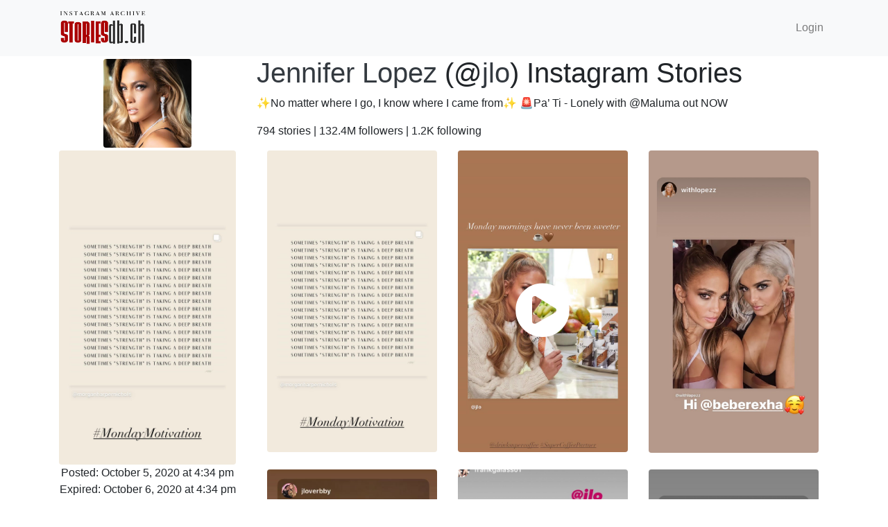

--- FILE ---
content_type: text/html; charset=UTF-8
request_url: https://www.storiesdb.ch/jlo/2413366095817017290
body_size: 2578
content:
<!doctype html>
<html lang="en">
  <head>
    <!-- Required meta tags -->
    <meta charset="utf-8">
    <meta name="viewport" content="width=device-width, initial-scale=1, shrink-to-fit=no">

    <meta name="description" content="Instagram stories database - Saved stories of @jlo (Jennifer Lopez) posted on October 5, 2020 at 4:34 pm."> 
    <meta name="keywords" content="instagram, story, stories, jlo, Jennifer Lopez"> 

    <meta name="robots" content="index, follow">

    <meta name="csrf-token" content="YMzbOFz2b3stKrxj2sjG4odMRNOlVJPTMBDwhyyH">

    <!-- Bootstrap CSS -->
    <link rel="stylesheet" href="https://stackpath.bootstrapcdn.com/bootstrap/4.3.1/css/bootstrap.min.css" integrity="sha384-ggOyR0iXCbMQv3Xipma34MD+dH/1fQ784/j6cY/iJTQUOhcWr7x9JvoRxT2MZw1T" crossorigin="anonymous">
    <link rel="stylesheet" href="https://cdnjs.cloudflare.com/ajax/libs/font-awesome/5.11.2/css/all.min.css" integrity="sha256-+N4/V/SbAFiW1MPBCXnfnP9QSN3+Keu+NlB+0ev/YKQ=" crossorigin="anonymous" />
    <link rel="stylesheet" href="https://cdnjs.cloudflare.com/ajax/libs/flag-icon-css/3.1.0/css/flag-icon.min.css">
    <link rel="stylesheet" href="/css/custom.css?v=1573231549" />
    <title>Jennifer Lopez (@jlo) Picture Instagram Story from October 5, 2020 at 4:34 pm | Stories DB</title>
  </head>
  <body>
    <nav class="navbar navbar-expand-lg navbar-light bg-light">
      <div class="container">
        <a class="navbar-brand" rel="noreferrer" href="/"><img src="/img/StoriesDBlogo.png"  width="125" alt="storiesdb.ch logo" /></a>
        <ul class="navbar-nav ml-auto">
                    <li class="nav-item">
            <a class="nav-link" href="/user/login">Login</a>
          </li>
                              <!--li class="nav-item dropdown">
              <a class="nav-link dropdown-toggle" href="/en" id="lang_drop_down" data-toggle="dropdown" aria-haspopup="true" aria-expanded="false"><span class="flag-icon flag-icon-us"> </span> EN</a>
              <div class="dropdown-menu" aria-labelledby="lang_drop_down">
                  <a class="dr_d_lang_switch dropdown-item" href="/"><span class="flag-icon flag-icon-us"> </span>  English</a>
                  <a class="dr_d_lang_switch dropdown-item" href="/fr"><span class="flag-icon flag-icon-fr"> </span>  Français</a>
                  <a class="dr_d_lang_switch dropdown-item" href="/de"><span class="flag-icon flag-icon-de"> </span>  Deutsch</a>
                  <a class="dr_d_lang_switch dropdown-item" href="/pt-br"><span class="flag-icon flag-icon-br"> </span>  Português</a>
                  <a class="dr_d_lang_switch dropdown-item" href="/th"><span class="flag-icon flag-icon-th"> </span>  Thai</a>
                  <a class="dr_d_lang_switch dropdown-item" href="/es"><span class="flag-icon flag-icon-es"> </span>  Español</a>
                  <a class="dr_d_lang_switch dropdown-item" href="/zh-CN"><span class="flag-icon flag-icon-cn"> </span>  中文(简体)</a>
                  <a class="dr_d_lang_switch dropdown-item" href="/zh-TW"><span class="flag-icon flag-icon-tw"> </span>  中文(繁體)</a>
              </div>
          </li-->
        </ul>
      </div>
    </nav>

    
<div class="container" id="ig_user_container">
    
    <div class="row">
        <div class="col-sm-3 col-12 text-center mx-auto my-auto">
            <a href="/jlo">
            <img class="img-fluid rounded w-50" src="https://story.storiesdb.ch/305701719/profile_pic.jpg">
            </a>
        </div>
        <div class="col-sm-9 col-12">
                                    <h1><a class="text-dark" href="/jlo">Jennifer Lopez</a> &#40;&#64;<a class="text-dark" href="/jlo">jlo</a>&#41; Instagram Stories</h1>
       
       
            <p>✨No matter where I go, I know where I came from✨
🚨Pa’ Ti - Lonely with @Maluma out NOW</p>
      
       
            <p>794 stories 
            &#124; 132.4M followers &#124;
            1.2K following
            </p>
        </div>

    </div>
    <div class="row">
        <div class="col-12 col-sm-12 col-md-3 mb-3" id="ig_media_items">
        
                                <img class="img-fluid rounded " src="https://story.storiesdb.ch/305701719/2413366095817017290.jpg">
                        <div class="text-center">
            Posted: October 5, 2020 at 4:34 pm
            <br>
            Expired: October 6, 2020 at 4:34 pm
            </div>

            <div style="display:flex; flex-wrap:wrap; justify-content:between; align-items:center; width: 100%;">
                <div style="padding-top:0.5rem;">
                    <a href="https://www.normiegirls.com" target="_blank" rel="noopener">
                        <img width="100%" src="https://78c475f7193e20eb1da5-3729d3aef7f4ce83c4ddd8670933701b.ssl.cf2.rackcdn.com/NG.jpeg" />
                    </a>
                </div>
            </div>
        
                        <div class="float-right">
            <div class="text-center">Next</div>
            <a href="/jlo/2413366389762373406" class="btn" style="color: #67C5FE;"><i class="fas fa-2x fa-arrow-right"></i></a>
            </div>
            
                        <div class="float-left">
            <div class="text-center">
            Previous
            </div>
            <a href="/jlo/2413361116297517454" class="btn" style="color: #67C5FE;"><i class="fas fa-2x fa-arrow-left"></i></a>
            </div>
                                
        </div>
        <div class="col-12 col-md-9 row text-center text-lg-left mx-auto">
                    <div class="col-lg-4 col-md-4 col-6 indv_media_div" data-media_id="2413366095817017290">
            <a href="/jlo/2413366095817017290" class="d-block mb-4 h-100">
                <img class="img-fluid rounded" src="https://story.storiesdb.ch/305701719/2413366095817017290.jpg">
                            </a>
        </div>
                
                
                    <div class="col-lg-4 col-md-4 col-6 indv_media_div" data-media_id="2413361116297517454">
            <a href="/jlo/2413361116297517454" class="d-block mb-4 h-100">
                <img class="img-fluid rounded" src="https://story.storiesdb.ch/305701719/2413361116297517454.jpg">
                                    <div class="video-overlay-play-button"><i class="fas fa-5x fa-play-circle"></i></div>
                            </a>
        </div>
                
                
                    <div class="col-lg-4 col-md-4 col-6 indv_media_div" data-media_id="2412075647777593379">
            <a href="/jlo/2412075647777593379" class="d-block mb-4 h-100">
                <img class="img-fluid rounded" src="https://story.storiesdb.ch/305701719/2412075647777593379.jpg">
                            </a>
        </div>
                
                
                    <div class="col-lg-4 col-md-4 col-6 indv_media_div" data-media_id="2411972357437861832">
            <a href="/jlo/2411972357437861832" class="d-block mb-4 h-100">
                <img class="img-fluid rounded" src="https://story.storiesdb.ch/305701719/2411972357437861832.jpg">
                                    <div class="video-overlay-play-button"><i class="fas fa-5x fa-play-circle"></i></div>
                            </a>
        </div>
                
                
                    <div class="col-lg-4 col-md-4 col-6 indv_media_div" data-media_id="2397765424459906132">
            <a href="/jlo/2397765424459906132" class="d-block mb-4 h-100">
                <img class="img-fluid rounded" src="https://story.storiesdb.ch/305701719/2397765424459906132.jpg">
                            </a>
        </div>
                
                
                    <div class="col-lg-4 col-md-4 col-6 indv_media_div" data-media_id="2397765356126230978">
            <a href="/jlo/2397765356126230978" class="d-block mb-4 h-100">
                <img class="img-fluid rounded" src="https://story.storiesdb.ch/305701719/2397765356126230978.jpg">
                            </a>
        </div>
                
                
                    <div class="col-lg-4 col-md-4 col-6 indv_media_div" data-media_id="2397765208302330638">
            <a href="/jlo/2397765208302330638" class="d-block mb-4 h-100">
                <img class="img-fluid rounded" src="https://story.storiesdb.ch/305701719/2397765208302330638.jpg">
                            </a>
        </div>
                
                
                    <div class="col-lg-4 col-md-4 col-6 indv_media_div" data-media_id="2397765158239201310">
            <a href="/jlo/2397765158239201310" class="d-block mb-4 h-100">
                <img class="img-fluid rounded" src="https://story.storiesdb.ch/305701719/2397765158239201310.jpg">
                            </a>
        </div>
                
                
                    <div class="col-lg-4 col-md-4 col-6 indv_media_div" data-media_id="2397660183617933002">
            <a href="/jlo/2397660183617933002" class="d-block mb-4 h-100">
                <img class="img-fluid rounded" src="https://story.storiesdb.ch/305701719/2397660183617933002.jpg">
                                    <div class="video-overlay-play-button"><i class="fas fa-5x fa-play-circle"></i></div>
                            </a>
        </div>
                
                
                    <div class="col-lg-4 col-md-4 col-6 indv_media_div" data-media_id="2397660168803650245">
            <a href="/jlo/2397660168803650245" class="d-block mb-4 h-100">
                <img class="img-fluid rounded" src="https://story.storiesdb.ch/305701719/2397660168803650245.jpg">
                                    <div class="video-overlay-play-button"><i class="fas fa-5x fa-play-circle"></i></div>
                            </a>
        </div>
                
            <div class="">
                <a id="browse_user_story" data-ig_user_id="305701719" 
                    class="btn btn-primary btn-lg btn-block text-white d-none">BROWSE ALL</a>
            </div>
        
            <div class="d-flex justify-content-center col-12 mb-5">
                <div data-loading="0" data-no-more-data="0" id="user_story_page_loading" class="spinner-grow text-primary d-none" role="status">
                    <span class="sr-only">Loading...</span>
                </div>
            </div>
        </div>
        
    </div>

</div>

    
    <!-- Optional JavaScript -->
    <!-- jQuery first, then Popper.js, then Bootstrap JS -->
    <script src="https://code.jquery.com/jquery-3.3.1.min.js"></script>
    <script src="https://cdnjs.cloudflare.com/ajax/libs/popper.js/1.14.7/umd/popper.min.js" integrity="sha384-UO2eT0CpHqdSJQ6hJty5KVphtPhzWj9WO1clHTMGa3JDZwrnQq4sF86dIHNDz0W1" crossorigin="anonymous"></script>
    <script src="https://stackpath.bootstrapcdn.com/bootstrap/4.3.1/js/bootstrap.min.js" integrity="sha384-JjSmVgyd0p3pXB1rRibZUAYoIIy6OrQ6VrjIEaFf/nJGzIxFDsf4x0xIM+B07jRM" crossorigin="anonymous"></script>
    <script src="/js/custom.js?v=1578654520"></script>
  <script defer src="https://static.cloudflareinsights.com/beacon.min.js/vcd15cbe7772f49c399c6a5babf22c1241717689176015" integrity="sha512-ZpsOmlRQV6y907TI0dKBHq9Md29nnaEIPlkf84rnaERnq6zvWvPUqr2ft8M1aS28oN72PdrCzSjY4U6VaAw1EQ==" data-cf-beacon='{"version":"2024.11.0","token":"4a10522f5b9b409982d121416f4f7260","r":1,"server_timing":{"name":{"cfCacheStatus":true,"cfEdge":true,"cfExtPri":true,"cfL4":true,"cfOrigin":true,"cfSpeedBrain":true},"location_startswith":null}}' crossorigin="anonymous"></script>
</body>
</html>